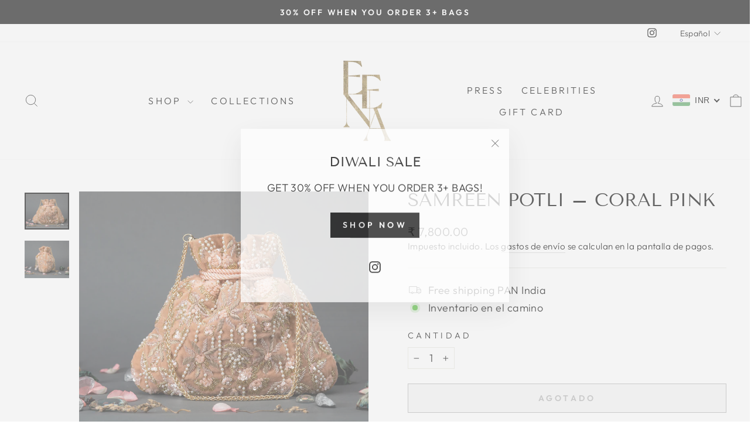

--- FILE ---
content_type: text/javascript
request_url: https://cdn.starapps.studio/apps/vsk/eena-official/data.js
body_size: 1173
content:
"use strict";"undefined"==typeof window.starapps_data&&(window.starapps_data={}),"undefined"==typeof window.starapps_data.product_groups&&(window.starapps_data.product_groups=[{"id":4442352,"products_preset_id":887855,"collections_swatch":"custom_swatch","group_name":"Avelia Potli","option_name":"Colours","collections_preset_id":887861,"display_position":"top","products_swatch":"custom_swatch","mobile_products_preset_id":887855,"mobile_products_swatch":"custom_swatch","mobile_collections_preset_id":887861,"mobile_collections_swatch":"custom_swatch","same_products_preset_for_mobile":true,"same_collections_preset_for_mobile":true,"option_values":[{"id":7823075016804,"option_value":"Blue","handle":"avelia-potli-seafoam-blue","published":true,"swatch_src":"color","swatch_value":"#B8E7E3"},{"id":7823084912740,"option_value":"Beige","handle":"avelia-potli-beige-gold","published":true,"swatch_src":"color","swatch_value":"#E6CC98"},{"id":7823087861860,"option_value":"Blush","handle":"avelia-potli-blush-gold","published":true,"swatch_src":"color","swatch_value":"#ECCFC1"},{"id":7855318433892,"option_value":"White","handle":"avelia-potli-white-gold","published":true,"swatch_src":"color","swatch_value":"#FAFAFA"},{"id":7855318990948,"option_value":"Sage","handle":"avelia-potli-sage-gold","published":true,"swatch_src":"color","swatch_value":"#C5D9CA"},{"id":7855319318628,"option_value":"Gold","handle":"avelia-potli-gold","published":true,"swatch_src":"color","swatch_value":"#E7E1AE"}]},{"id":4339737,"products_preset_id":887855,"collections_swatch":"custom_swatch","group_name":"Idika Potli","option_name":"Colours","collections_preset_id":887861,"display_position":"bottom","products_swatch":"custom_swatch","mobile_products_preset_id":887855,"mobile_products_swatch":"custom_swatch","mobile_collections_preset_id":887861,"mobile_collections_swatch":"custom_swatch","same_products_preset_for_mobile":true,"same_collections_preset_for_mobile":true,"option_values":[{"id":6629803327588,"option_value":"Coral Pink","handle":"idika-potli-deep-pink","published":true,"swatch_src":"color","swatch_value":"#D68A72"},{"id":6629803360356,"option_value":"Light Pink","handle":"idika-potli-light-pink","published":true,"swatch_src":"color","swatch_value":"#FFD1D1"},{"id":6629803393124,"option_value":"Red","handle":"idika-potli-red","published":true,"swatch_src":"color","swatch_value":"#99011C"}]},{"id":4345414,"products_preset_id":887855,"collections_swatch":"custom_swatch","group_name":"Jagavi Potli","option_name":"Colours","collections_preset_id":887861,"display_position":"bottom","products_swatch":"custom_swatch","mobile_products_preset_id":887855,"mobile_products_swatch":"custom_swatch","mobile_collections_preset_id":887861,"mobile_collections_swatch":"custom_swatch","same_products_preset_for_mobile":true,"same_collections_preset_for_mobile":true,"option_values":[{"id":7821122011236,"option_value":"Ruby Red","handle":"jagavi-potli-ruby-pink","published":true,"swatch_src":"color","swatch_value":"#DA0000"},{"id":7821123649636,"option_value":"Black","handle":"jagavi-potli-black-1","published":true,"swatch_src":"color","swatch_value":"#232323"},{"id":7821123911780,"option_value":"Beige Gold","handle":"jagavi-potli-beige-gold","published":true,"swatch_src":"color","swatch_value":"#E4DA9E"},{"id":7821124370532,"option_value":"Peach","handle":"jagavi-potli-peach","published":false,"swatch_src":"color","swatch_value":"#FDE5D8"}]},{"id":4345375,"products_preset_id":887855,"collections_swatch":"custom_swatch","group_name":"Oishi Potli","option_name":"Colours","collections_preset_id":887861,"display_position":"bottom","products_swatch":"custom_swatch","mobile_products_preset_id":887855,"mobile_products_swatch":"custom_swatch","mobile_collections_preset_id":887861,"mobile_collections_swatch":"custom_swatch","same_products_preset_for_mobile":true,"same_collections_preset_for_mobile":true,"option_values":[{"id":7821043040356,"option_value":"Red","handle":"oishi-potli","published":true,"swatch_src":"color","swatch_value":"#C22525"},{"id":7821112737892,"option_value":"White Gold","handle":"oishi-potli-white-gold","published":true,"swatch_src":"color","swatch_value":"#FEFFF7"},{"id":7821113720932,"option_value":"Black","handle":"oishi-potli-black","published":true,"swatch_src":"color","swatch_value":"#181818"},{"id":7821115359332,"option_value":"Mustard Gold","handle":"oishi-potli-mustard-gold","published":true,"swatch_src":"color","swatch_value":"#E2C158"},{"id":7821116014692,"option_value":"Grey","handle":"oishi-potli-blush-gold","published":true,"swatch_src":"color","swatch_value":"#DFDFDF"},{"id":7821116604516,"option_value":"Magenta","handle":"oishi-potli-magenta","published":true,"swatch_src":"color","swatch_value":"#EC1981"},{"id":7821117128804,"option_value":"Maroon","handle":"oishi-potli-maroon","published":true,"swatch_src":"color","swatch_value":"#630000"}]},{"id":4339756,"products_preset_id":887855,"collections_swatch":"custom_swatch","group_name":"Ziva Potli","option_name":"Colours","collections_preset_id":887861,"display_position":"bottom","products_swatch":"custom_swatch","mobile_products_preset_id":887855,"mobile_products_swatch":"custom_swatch","mobile_collections_preset_id":887861,"mobile_collections_swatch":"custom_swatch","same_products_preset_for_mobile":true,"same_collections_preset_for_mobile":true,"option_values":[{"id":7124329594980,"option_value":"Magenta","handle":"ziva-potli-magenta","published":true,"swatch_src":"color","swatch_value":"#BA285C"},{"id":7124329758820,"option_value":"Black","handle":"ziva-potli-black","published":true,"swatch_src":"color","swatch_value":"#252525"},{"id":7124329889892,"option_value":"Green","handle":"ziva-potli-green","published":true,"swatch_src":"color","swatch_value":"#00540D"},{"id":7124329922660,"option_value":"Red","handle":"ziva-potli-red","published":true,"swatch_src":"color","swatch_value":"#890000"},{"id":7124329955428,"option_value":"Navy Blue","handle":"ziva-potli-navy-blue","published":true,"swatch_src":"color","swatch_value":"#011258"}]},{"id":4345481,"products_preset_id":887855,"collections_swatch":"custom_swatch","group_name":"Zuri Potli","option_name":"Colours","collections_preset_id":887861,"display_position":"bottom","products_swatch":"custom_swatch","mobile_products_preset_id":887855,"mobile_products_swatch":"custom_swatch","mobile_collections_preset_id":887861,"mobile_collections_swatch":"custom_swatch","same_products_preset_for_mobile":true,"same_collections_preset_for_mobile":true,"option_values":[{"id":7821125484644,"option_value":null,"handle":"zuri-potli-black","published":true,"swatch_src":"color","swatch_value":"#191919"},{"id":7821126074468,"option_value":null,"handle":"zuri-potli-magenta","published":true,"swatch_src":"color","swatch_value":"#CC1C73"},{"id":7821129678948,"option_value":null,"handle":"zuri-potli-red","published":true,"swatch_src":"color","swatch_value":"#FF3F3F"},{"id":7821136035940,"option_value":null,"handle":"zuri-potli-blue","published":true,"swatch_src":"color","swatch_value":"#3800BC"},{"id":7821136527460,"option_value":null,"handle":"zuri-potli-purple-cherry","published":true,"swatch_src":"color","swatch_value":"#6C234A"},{"id":7821137739876,"option_value":null,"handle":"zuri-potli-moonshine-silver","published":true,"swatch_src":"color","swatch_value":"#DADADA"},{"id":7821138788452,"option_value":null,"handle":"zuri-potli-blush-pink","published":true,"swatch_src":"color","swatch_value":"#F1C8C8"},{"id":7821142098020,"option_value":null,"handle":"zuri-potli-gold","published":true,"swatch_src":"color","swatch_value":"#E2C97A"}]}],window.starapps_data.product_groups_chart={"avelia-potli-seafoam-blue":[0],"avelia-potli-beige-gold":[0],"avelia-potli-blush-gold":[0],"avelia-potli-white-gold":[0],"avelia-potli-sage-gold":[0],"avelia-potli-gold":[0],"idika-potli-deep-pink":[1],"idika-potli-light-pink":[1],"idika-potli-red":[1],"jagavi-potli-ruby-pink":[2],"jagavi-potli-black-1":[2],"jagavi-potli-beige-gold":[2],"jagavi-potli-peach":[2],"oishi-potli":[3],"oishi-potli-white-gold":[3],"oishi-potli-black":[3],"oishi-potli-mustard-gold":[3],"oishi-potli-blush-gold":[3],"oishi-potli-magenta":[3],"oishi-potli-maroon":[3],"ziva-potli-magenta":[4],"ziva-potli-black":[4],"ziva-potli-green":[4],"ziva-potli-red":[4],"ziva-potli-navy-blue":[4],"zuri-potli-black":[5],"zuri-potli-magenta":[5],"zuri-potli-red":[5],"zuri-potli-blue":[5],"zuri-potli-purple-cherry":[5],"zuri-potli-moonshine-silver":[5],"zuri-potli-blush-pink":[5],"zuri-potli-gold":[5]});

--- FILE ---
content_type: application/javascript
request_url: https://sapp.plerdy.com/data/571/plerdy_shopy.js?shop=eena-official.myshopify.com
body_size: 62
content:

                var _protocol = (("https:" == document.location.protocol) ? " https://" : " http://");
                var _site_hash_code = "d9040625cbbde423f9898691e9290276";
                var _suid = 38538;
            setTimeout(function(){
                var ell = document.createElement("script");
                ell.setAttribute("type","text/javascript");
                ell.setAttribute("src","https://a.plerdy.com/public/js/click/main.js");
                document.querySelector("body").appendChild(ell);
            },100);
            